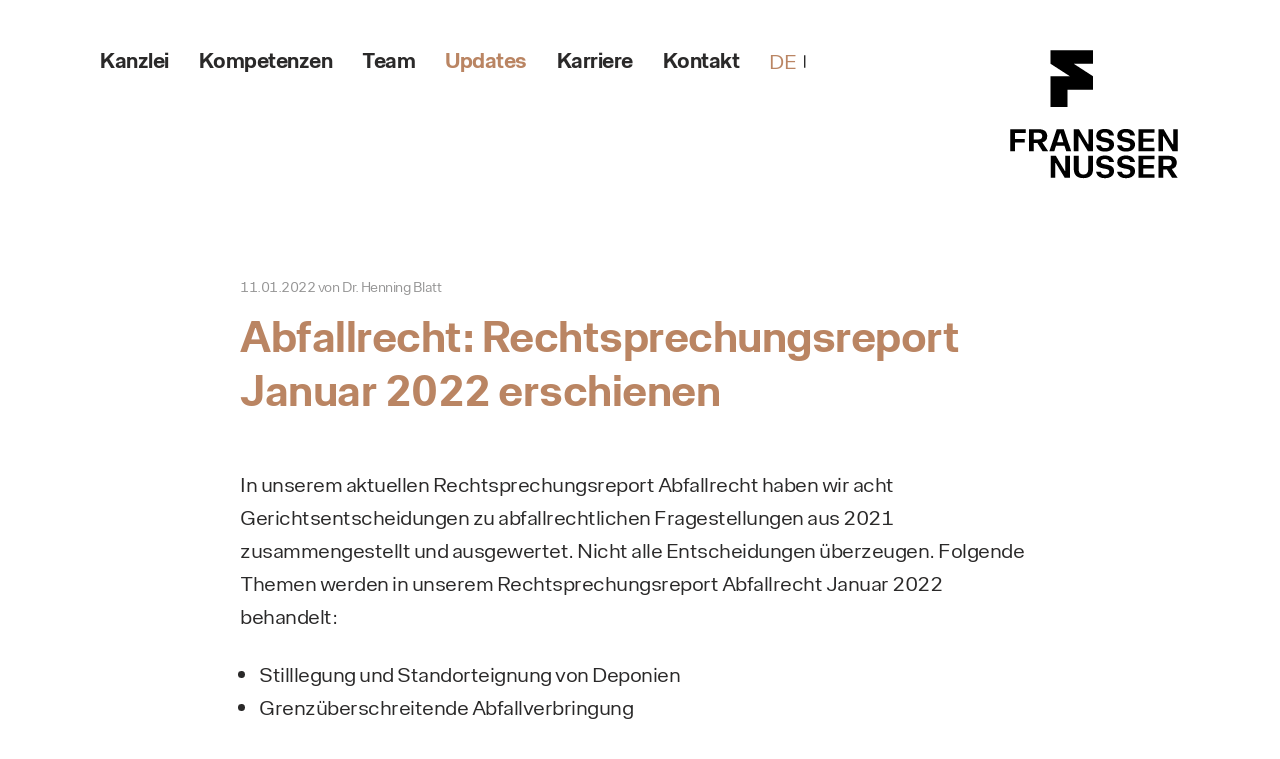

--- FILE ---
content_type: text/html; charset=utf-8
request_url: https://fn.legal/de/abfallrecht-rechtsprechungsreport-januar-2022-erschienen/
body_size: 11135
content:
<!DOCTYPE html>
<html lang="de">
<head>
<meta charset="utf-8">
<title>Abfallrecht: Rechtsprechungsreport Januar 2022 erschienen</title>
<base href="https://fn.legal/">
<meta name="robots" content="index,follow">
<meta name="description" content="In unserem aktuellen Rechtsprechungsreport Abfallrecht haben wir acht Gerichtsentscheidungen zu abfallrechtlichen Fragestellungen aus 2021 zusammengestellt und ausgewertet. Nicht alle Entscheidungen überzeugen. Folgende Themen werden in unserem Rechtsprechungsreport Abfallrecht Januar 2022 behandelt:">
<meta name="generator" content="Contao Open Source CMS">
<meta name="viewport" content="width=device-width, initial-scale=1.0, user-scalable=no">
<link rel="stylesheet" href="assets/css/layout.min.css,responsive.min.css,columns.css,swipe.min.css,mmen...-ded0b34d.css"><script src="assets/js/jquery.min.js,contao-utils-bundle.js,mmenu.js-b4e264a0.js"></script><meta property="og:type" content="article" /><meta property="article:modified_time" content="2022-01-11T15:59:00" /><meta property="article:published_time" content="2022-01-18T18:55:00" /><meta property="og:locale" content="de_DE" /><meta property="og:url" content="https://fn.legal/de/abfallrecht-rechtsprechungsreport-januar-2022-erschienen/" /><link rel="alternate" hreflang="de" href="https://fn.legal/de/abfallrecht-rechtsprechungsreport-januar-2022-erschienen/">
<link rel="alternate" hreflang="x-default" href="https://fn.legal/de/abfallrecht-rechtsprechungsreport-januar-2022-erschienen/">
<link rel="icon" type="image/png" href="files/theme/favicon-2025/favicon-96x96.png" sizes="96x96" />
<link rel="icon" type="image/svg+xml" href="files/theme/favicon-2025/favicon.svg" />
<link rel="shortcut icon" href="files/theme/favicon-2025/favicon.ico" />
<link rel="apple-touch-icon" sizes="180x180" href="files/theme/favicon-2025/apple-touch-icon.png" />
<meta name="apple-mobile-web-app-title" content="MyWebSite" />
<link rel="manifest" href="files/theme/favicon-2025/site.webmanifest" />
</head>
<body id="top" class="de mac chrome blink ch131 level-2 new-layout newsreader" itemscope itemtype="http://schema.org/WebPage">
<div id="wrapper">
<header id="header">
<div class="inside">
<!-- Navigation -->
<div class="left">
<!-- indexer::stop -->
<nav class="mod_customnav block" itemscope itemtype="http://schema.org/SiteNavigationElement">
<a href="de/abfallrecht-rechtsprechungsreport-januar-2022-erschienen/#skipNavigation115" class="invisible">Navigation überspringen</a>
<ul class="level_1">
<li class="kanzlei first"><a href="de/kanzlei/" title="Kanzlei" class="kanzlei first" itemprop="url"><span itemprop="name">Kanzlei</span></a></li>
<li class="competence"><a href="de/kompetenzen/" title="Kompetenzen" class="competence" itemprop="url"><span itemprop="name">Kompetenzen</span></a></li>
<li class="overview team var-content-width"><a href="de/team/" title="Team" class="overview team var-content-width" itemprop="url"><span itemprop="name">Team</span></a></li>
<li class="updates trail"><a href="de/updates/" title="Updates" class="updates trail" itemprop="url"><span itemprop="name">Updates</span></a></li>
<li class="career"><a href="de/karriere/" title="Karriere" class="career" itemprop="url"><span itemprop="name">Karriere</span></a></li>
<li class="contact last"><a href="de/kontakt/" title="Kontakt" class="contact last" itemprop="url"><span itemprop="name">Kontakt</span></a></li>
</ul>
<a id="skipNavigation115" class="invisible">&nbsp;</a>
</nav>
<!-- indexer::continue -->
<!-- indexer::stop -->
<nav class="mod_changelanguage block" itemscope="" itemtype="http://schema.org/SiteNavigationElement">
<ul class="level_1">
<li class="lang-de active first last"><strong class="lang-de active first last" itemprop="name">DE</strong></li>
</ul>
</nav>
<!-- indexer::continue -->
</div>
<!-- Logo -->
<a href="/de" class="logo">FRANSSEN NUSSER</a>
<!-- indexer::stop -->
<nav class="mod_mmenu mm" id="mm">
<ul class="level_1">
<li class="kanzlei first"><a href="de/kanzlei/" title="Kanzlei" class="kanzlei first" itemprop="url"><span itemprop="name">Kanzlei</span></a></li>
<li class="submenu competence"><a href="de/kompetenzen/" title="Kompetenzen" class="submenu competence" aria-haspopup="true" itemprop="url"><span itemprop="name">Kompetenzen</span></a>
<ul class="level_2">
<li class="submenu competence first"><a href="de/kompetenzen/umwelt/" title="Umwelt" class="submenu competence first" aria-haspopup="true" itemprop="url"><span itemprop="name">Umwelt</span></a>
<ul class="level_3">
<li class="competence first"><a href="de/kompetenzen/umwelt/abfallentsorgung-bewirtschaftung/" title="Abfallentsorgung &amp; -bewirtschaftung" class="competence first" itemprop="url"><span itemprop="name">Abfallentsorgung & -bewirtschaftung</span></a></li>
<li class="competence"><a href="de/kompetenzen/umwelt/anlagen-produktion/" title="Anlagen &amp; Produktion" class="competence" itemprop="url"><span itemprop="name">Anlagen & Produktion</span></a></li>
<li class="competence"><a href="de/kompetenzen/umwelt/bergbau-bodenschaetze/" title="Bergbau &amp; Bodenschätze" class="competence" itemprop="url"><span itemprop="name">Bergbau & Bodenschätze</span></a></li>
<li class="competence"><a href="de/kompetenzen/umwelt/immissionen-klimaschutz/" title="Immissionen &amp; Klimaschutz" class="competence" itemprop="url"><span itemprop="name">Immissionen & Klimaschutz</span></a></li>
<li class="competence"><a href="de/kompetenzen/umwelt/umwelt-vergabe/" title="Umwelt &amp; Vergabe" class="competence" itemprop="url"><span itemprop="name">Umwelt & Vergabe</span></a></li>
<li class="competence"><a href="de/kompetenzen/umwelt/wasser-abwasser/" title="Wasser &amp; Abwasser" class="competence" itemprop="url"><span itemprop="name">Wasser & Abwasser</span></a></li>
<li class="competence"><a href="de/kompetenzen/umwelt/bodenschutz-altlastenmanagement/" title="Bodenschutz &amp; Altlastenmanagement" class="competence" itemprop="url"><span itemprop="name">Bodenschutz & Altlastenmanagement</span></a></li>
<li class="competence"><a href="de/kompetenzen/umwelt/atomrecht-und-strahlenschutz/" title="Atomrecht und Strahlenschutz" class="competence" itemprop="url"><span itemprop="name">Atomrecht und Strahlenschutz</span></a></li>
<li class="competence last"><a href="de/kompetenzen/umwelt/gesetzgebung-normung/" title="Umwelt - Gesetzgebung &amp; Normung" class="competence last" itemprop="url"><span itemprop="name">Gesetzgebung & Normung</span></a></li>
</ul>
</li>
<li class="submenu competence"><a href="de/kompetenzen/produkte/" title="Produkte" class="submenu competence" aria-haspopup="true" itemprop="url"><span itemprop="name">Produkte</span></a>
<ul class="level_3">
<li class="competence first"><a href="de/kompetenzen/produkte/produktsicherheitsrecht/" title="Produktsicherheitsrecht" class="competence first" itemprop="url"><span itemprop="name">Produktsicherheitsrecht</span></a></li>
<li class="competence"><a href="de/kompetenzen/produkte/produktumweltrecht/" title="Produktumweltrecht" class="competence" itemprop="url"><span itemprop="name">Produktumweltrecht</span></a></li>
<li class="competence"><a href="de/kompetenzen/produkte/material-compliance-stoffrecht/" title="Material Compliance &amp; Stoffrecht" class="competence" itemprop="url"><span itemprop="name">Material Compliance & Stoffrecht</span></a></li>
<li class="competence"><a href="de/kompetenzen/produkte/bauproduktenrecht-bauordnungsrecht/" title="Bauproduktenrecht &amp; Bauordnungsrecht" class="competence" itemprop="url"><span itemprop="name">Bauproduktenrecht & Bauordnungsrecht</span></a></li>
<li class="competence"><a href="de/kompetenzen/produkte/produkthaftung-lieferkette/" title="Produkthaftung &amp; Lieferkette" class="competence" itemprop="url"><span itemprop="name">Produkthaftung & Lieferkette</span></a></li>
<li class="competence"><a href="de/kompetenzen/produkte/gesetzgebung-normung/" title="Produkte - Gesetzgebung &amp; Normung" class="competence" itemprop="url"><span itemprop="name">Gesetzgebung & Normung</span></a></li>
<li class="competence last"><a href="de/kompetenzen/produkte/digitale-produkte-produkte-mit-digitalen-elementen-und-digitale-dienstleistungen/" title="Digitale Produkte, Produkte mit digitalen Elementen und digitale Dienstleistungen" class="competence last" itemprop="url"><span itemprop="name">Digitale Produkte, Produkte mit digitalen Elementen und digitale Dienstleistungen</span></a></li>
</ul>
</li>
<li class="submenu competence"><a href="de/kompetenzen/kreislaufwirtschaft/" title="Kreislaufwirtschaft" class="submenu competence" aria-haspopup="true" itemprop="url"><span itemprop="name">Kreislaufwirtschaft</span></a>
<ul class="level_3">
<li class="competence first"><a href="de/kompetenzen/kreislaufwirtschaft/abfallende-nebenprodukte/" title="Abfallende &amp; Nebenprodukte" class="competence first" itemprop="url"><span itemprop="name">Abfallende & Nebenprodukte</span></a></li>
<li class="competence"><a href="de/kompetenzen/kreislaufwirtschaft/kreislaufwirtschaftsfreundliche-vergabe/" title="Kreislaufwirtschaftsfreundliche Vergabe" class="competence" itemprop="url"><span itemprop="name">Kreislaufwirtschaftsfreundliche Vergabe</span></a></li>
<li class="competence"><a href="de/kompetenzen/kreislaufwirtschaft/ruecknahme-ressourcenrueckgewinnung/" title="Rücknahme &amp; Ressourcenrückgewinnung" class="competence" itemprop="url"><span itemprop="name">Rücknahme & Ressourcenrückgewinnung</span></a></li>
<li class="competence"><a href="de/kompetenzen/kreislaufwirtschaft/produktverantwortung-und-rezyklate/" title="Produktverantwortung und Rezyklate" class="competence" itemprop="url"><span itemprop="name">Produktverantwortung und Rezyklate</span></a></li>
<li class="competence last"><a href="de/kompetenzen/kreislaufwirtschaft/gesetzgebung-normung/" title="Kreislaufwirtschaft - Gesetzgebung &amp; Normung" class="competence last" itemprop="url"><span itemprop="name">Gesetzgebung & Normung</span></a></li>
</ul>
</li>
<li class="submenu competence last"><a href="de/kompetenzen/compliance-esg/" title="Compliance &amp; ESG" class="submenu competence last" aria-haspopup="true" itemprop="url"><span itemprop="name">Compliance & ESG</span></a>
<ul class="level_3">
<li class="competence first"><a href="de/kompetenzen/compliance-esg/sorgfaltspflichten-in-der-lieferkette/" title="Sorgfaltspflichten in der Lieferkette" class="competence first" itemprop="url"><span itemprop="name">Sorgfaltspflichten in der Lieferkette</span></a></li>
<li class="competence"><a href="de/kompetenzen/compliance-esg/esg-taxonomie-nachhaltigkeitsberichterstattung/" title="ESG, Taxonomie &amp; Nachhaltigkeitsberichterstattung" class="competence" itemprop="url"><span itemprop="name">ESG, Taxonomie & Nachhaltigkeitsberichterstattung</span></a></li>
<li class="competence"><a href="de/kompetenzen/compliance-esg/product-compliance/" title="Product-Compliance" class="competence" itemprop="url"><span itemprop="name">Product-Compliance</span></a></li>
<li class="competence"><a href="de/kompetenzen/compliance-esg/ehs-environment-health-and-safety-organisation/" title="EHS: Environment, Health and Safety Organisation" class="competence" itemprop="url"><span itemprop="name">EHS: Environment, Health and Safety Organisation</span></a></li>
<li class="competence"><a href="de/kompetenzen/compliance-esg/immobilienwirtschaft-betreiberverantwortung/" title="Immobilienwirtschaft &amp; Betreiberverantwortung" class="competence" itemprop="url"><span itemprop="name">Immobilienwirtschaft & Betreiberverantwortung</span></a></li>
<li class="competence"><a href="de/kompetenzen/compliance-esg/gesetzgebung-normung/" title="Compliance &amp; ESG - Gesetzgebung &amp; Normung" class="competence" itemprop="url"><span itemprop="name">Gesetzgebung & Normung</span></a></li>
<li class="competence last"><a href="de/kompetenzen/compliance-esg/akkreditierungsrecht/" title="Akkreditierungsrecht" class="competence last" itemprop="url"><span itemprop="name">Akkreditierungsrecht</span></a></li>
</ul>
</li>
</ul>
</li>
<li class="submenu overview team var-content-width"><a href="de/team/" title="Team" class="submenu overview team var-content-width" aria-haspopup="true" itemprop="url"><span itemprop="name">Team</span></a>
<ul class="level_2">
<li class="submenu team detail first"><a href="de/team/dr-henning-blatt/" title="Dr. Henning Blatt" class="submenu team detail first" aria-haspopup="true" itemprop="url"><span itemprop="name">Dr. Henning Blatt</span></a>
<ul class="level_3">
<li class="team first"><a href="de/team/dr-henning-blatt/vortraege/" title="Vorträge Dr. Henning Blatt" class="team first" rel="nofollow" itemprop="url"><span itemprop="name">Vorträge Dr. Henning Blatt</span></a></li>
<li class="team last"><a href="de/team/dr-henning-blatt/veroeffentlichungen-dr-henning-blatt/" title="Veröffentlichungen Dr. Henning Blatt" class="team last" itemprop="url"><span itemprop="name">Veröffentlichungen Dr. Henning Blatt</span></a></li>
</ul>
</li>
<li class="submenu inverted team detail"><a href="de/team/mirjam-buesch/" title="Mirjam Büsch" class="submenu inverted team detail" aria-haspopup="true" itemprop="url"><span itemprop="name">Mirjam Büsch</span></a>
<ul class="level_3">
<li class="team first"><a href="de/team/mirjam-buesch/vortraege-von-mirjam-buesch/" title="Vorträge von Mirjam Büsch" class="team first" rel="nofollow" itemprop="url"><span itemprop="name">Vorträge von Mirjam Büsch</span></a></li>
<li class="team last"><a href="de/team/mirjam-buesch/veroeffentlichungen-mirjam-buesch/" title="Veröffentlichungen Mirjam Büsch" class="team last" itemprop="url"><span itemprop="name">Veröffentlichungen Mirjam Büsch</span></a></li>
</ul>
</li>
<li class="submenu inverted team detail"><a href="de/team/dr-marthe-louise-fehse/" title="Dr. Marthe-Louise Fehse" class="submenu inverted team detail" aria-haspopup="true" itemprop="url"><span itemprop="name">Dr. Marthe-Louise Fehse</span></a>
<ul class="level_3">
<li class="team first"><a href="de/team/dr-marthe-louise-fehse/vortraege/" title="Vorträge Dr. Marthe-Louise Fehse" class="team first" rel="nofollow" itemprop="url"><span itemprop="name">Vorträge Dr. Marthe-Louise Fehse</span></a></li>
<li class="team last"><a href="de/team/dr-marthe-louise-fehse/veroeffentlichungen/" title="Veröffentlichungen Dr. Marthe-Louise Fehse" class="team last" itemprop="url"><span itemprop="name">Veröffentlichungen Dr. Marthe-Louise Fehse</span></a></li>
</ul>
</li>
<li class="submenu inverted team detail"><a href="de/team/gregor-franssen/" title="Gregor Franßen, EMLE" class="submenu inverted team detail" aria-haspopup="true" itemprop="url"><span itemprop="name">Gregor Franßen, EMLE</span></a>
<ul class="level_3">
<li class="team first"><a href="de/team/gregor-franssen/vortraege/" title="Vorträge Gregor Franßen" class="team first" rel="nofollow" itemprop="url"><span itemprop="name">Vorträge Gregor Franßen</span></a></li>
<li class="team last"><a href="de/team/gregor-franssen/veroeffentlichungen/" title="Veröffentlichungen Gregor Franßen" class="team last" itemprop="url"><span itemprop="name">Veröffentlichungen Gregor Franßen</span></a></li>
</ul>
</li>
<li class="submenu inverted team detail"><a href="de/team/michael-halstenberg/" title="Michael Halstenberg" class="submenu inverted team detail" aria-haspopup="true" itemprop="url"><span itemprop="name">Michael Halstenberg</span></a>
<ul class="level_3">
<li class="team first"><a href="de/team/michael-halstenberg/vortraege/" title="Vorträge Michael Halstenberg" class="team first" rel="nofollow" itemprop="url"><span itemprop="name">Vorträge Michael Halstenberg</span></a></li>
<li class="team last"><a href="de/team/michael-halstenberg/veroeffentlichungen/" title="Veröffentlichungen Michael Halstenberg" class="team last" itemprop="url"><span itemprop="name">Veröffentlichungen Michael Halstenberg</span></a></li>
</ul>
</li>
<li class="submenu inverted team detail"><a href="de/team/dr-felix-hollaender/" title="Dr. Felix Holländer" class="submenu inverted team detail" aria-haspopup="true" itemprop="url"><span itemprop="name">Dr. Felix Holländer</span></a>
<ul class="level_3">
<li class="team first"><a href="de/team/dr-felix-hollaender/vortraege/" title="Vorträge von Dr. Felix Holländer" class="team first" rel="nofollow" itemprop="url"><span itemprop="name">Vorträge von Dr. Felix Holländer</span></a></li>
<li class="team last"><a href="de/team/felix-hollaender/veroeffentlichungen/" title="Veröffentlichungen Dr. Felix Holländer" class="team last" itemprop="url"><span itemprop="name">Veröffentlichungen Dr. Felix Holländer</span></a></li>
</ul>
</li>
<li class="submenu inverted team detail"><a href="de/team/vanessa-homann/" title="Vanessa Homann, LL.M." class="submenu inverted team detail" aria-haspopup="true" itemprop="url"><span itemprop="name">Vanessa Homann, LL.M.</span></a>
<ul class="level_3">
<li class="team first"><a href="de/team/vanessa-homann/vortraege/" title="Vorträge von Vanessa Homann" class="team first" rel="nofollow" itemprop="url"><span itemprop="name">Vorträge von Vanessa Homann</span></a></li>
<li class="team last"><a href="de/team/vanessa-homann/veroeffentlichungen/" title="Veröffentlichungen Vanessa Homann, LL.M." class="team last" itemprop="url"><span itemprop="name">Veröffentlichungen Vanessa Homann, LL.M.</span></a></li>
</ul>
</li>
<li class="submenu inverted team detail"><a href="de/team/monika-menz/" title="Monika Menz" class="submenu inverted team detail" aria-haspopup="true" itemprop="url"><span itemprop="name">Monika Menz</span></a>
<ul class="level_3">
<li class="team first"><a href="de/team/monika-menz/vortraege-von-monika-menz/" title="Vorträge von Monika Menz" class="team first" rel="nofollow" itemprop="url"><span itemprop="name">Vorträge von Monika Menz</span></a></li>
<li class="team last"><a href="de/team/monika-menz/veroeffentlichungen/" title="Veröffentlichungen Monika Menz" class="team last" itemprop="url"><span itemprop="name">Veröffentlichungen Monika Menz</span></a></li>
</ul>
</li>
<li class="submenu inverted team detail"><a href="de/team/dr-jens-nusser/" title="Dr. Jens Nusser, LL.M." class="submenu inverted team detail" aria-haspopup="true" itemprop="url"><span itemprop="name">Dr. Jens Nusser, LL.M.</span></a>
<ul class="level_3">
<li class="team first"><a href="de/team/dr-jens-nusser/vortraege/" title="Vorträge von Dr. Jens Nusser" class="team first" rel="nofollow" itemprop="url"><span itemprop="name">Vorträge von Dr. Jens Nusser</span></a></li>
<li class="team last"><a href="de/team/dr-jens-nusser/veroeffentlichungen/" title="Veröffentlichungen Dr. Jens Nusser" class="team last" itemprop="url"><span itemprop="name">Veröffentlichungen Dr. Jens Nusser</span></a></li>
</ul>
</li>
<li class="submenu inverted team detail"><a href="de/team/suhayl-ungerer/" title="Suhayl Ungerer" class="submenu inverted team detail" aria-haspopup="true" itemprop="url"><span itemprop="name">Suhayl Ungerer</span></a>
<ul class="level_3">
<li class="team first"><a href="de/team/suhayl-ungerer/vortraege/" title="Vorträge von Suhayl Ungerer" class="team first" rel="nofollow" itemprop="url"><span itemprop="name">Vorträge von Suhayl Ungerer</span></a></li>
<li class="team last"><a href="de/team/suhayl-ungerer/veroeffentlichungen/" title="Veröffentlichungen Suhayl Ungerer" class="team last" itemprop="url"><span itemprop="name">Veröffentlichungen Suhayl Ungerer</span></a></li>
</ul>
</li>
<li class="submenu inverted team detail"><a href="de/team/marvin-kniebaum/" title="Marvin Kniebaum, LL.M." class="submenu inverted team detail" aria-haspopup="true" itemprop="url"><span itemprop="name">Marvin Kniebaum, LL.M.</span></a>
<ul class="level_3">
<li class="team first last"><a href="de/team/marvin-kniebaum/vortraege/" title="Vorträge von Marvin Kniebaum" class="team first last" rel="nofollow" itemprop="url"><span itemprop="name">Vorträge von Marvin Kniebaum</span></a></li>
</ul>
</li>
<li class="submenu inverted team detail last"><a href="de/team/david-klusmeyer/" title="David Klusmeyer, LL.M." class="submenu inverted team detail last" aria-haspopup="true" itemprop="url"><span itemprop="name">David Klusmeyer, LL.M.</span></a>
<ul class="level_3">
<li class="team first last"><a href="de/team/david-klusmeyer/veroeffentlichungen/" title="Veröffentlichungen David Klusmeyer, LL.M." class="team first last" itemprop="url"><span itemprop="name">Veröffentlichungen David Klusmeyer, LL.M.</span></a></li>
</ul>
</li>
</ul>
</li>
<li class="submenu trail updates"><a href="de/updates/" title="Updates" class="submenu trail updates" aria-haspopup="true" itemprop="url"><span itemprop="name">Updates</span></a>
<ul class="level_2">
<li class="trail sibling first"><a href="de/updates/blog/" title="Blog" class="trail sibling first" itemprop="url"><span itemprop="name">Blog</span></a></li>
<li class="sibling"><a href="de/updates/mandanteninformationen/" title="Mandanteninformationen" class="sibling" itemprop="url"><span itemprop="name">Mandanteninformationen</span></a></li>
<li class="sibling"><a href="de/updates/rechtsprechungsreporte/" title="Rechtsprechungsreporte" class="sibling" itemprop="url"><span itemprop="name">Rechtsprechungsreporte</span></a></li>
<li class="submenu talks sibling last"><a href="de/aktuelles/vortraege/" title="Vorträge" class="submenu talks sibling last" rel="nofollow" aria-haspopup="true" itemprop="url"><span itemprop="name">Vorträge</span></a>
<ul class="level_3">
<li class="talks first last"><a href="de/aktuelles/vortraege/archiv/" title="Archiv" class="talks first last" rel="nofollow" itemprop="url"><span itemprop="name">Archiv</span></a></li>
</ul>
</li>
</ul>
</li>
<li class="career"><a href="de/karriere/" title="Karriere" class="career" itemprop="url"><span itemprop="name">Karriere</span></a></li>
<li class="contact last"><a href="de/kontakt/" title="Kontakt" class="contact last" itemprop="url"><span itemprop="name">Kontakt</span></a></li>
</ul>
</nav>
<!-- indexer::continue -->
<a href="#mm" class="mm"></a>            </div>
</header>
<div id="container">
<main id="main">
<div class="inside">
<div class="mod_article first last block" id="article-29">
<div class="mod_newsreader block">
<div class="layout_full block news_category_54 category_54 news_category_57 category_57" itemscope itemtype="http://schema.org/Article">
<div class="meta">
<!-- <ul class="categories">
<li><a href="de/updates/blog/" title="">Blog [DE]</a></li>
<li><a href="" title="">Henning Blatt</a></li>
</ul> -->
<p class="info"><time datetime="2022-01-11T15:59:00+01:00" itemprop="datePublished">11.01.2022</time> von <span itemprop="author">Dr. Henning Blatt</span> </p>
</div>
<div class="content">
<h1 itemprop="name">Abfallrecht: Rechtsprechungsreport Januar 2022 erschienen</h1>
<div class="ce_text">
<div class="ce_text block">
<p>In unserem aktuellen Rechtsprechungsreport Abfallrecht haben wir acht Gerichtsentscheidungen zu abfallrechtlichen Fragestellungen aus 2021 zusammengestellt und ausgewertet. Nicht alle Entscheidungen überzeugen. Folgende Themen werden in unserem Rechtsprechungsreport Abfallrecht Januar 2022 behandelt:</p>
<ul>
<li>Stilllegung und Standorteignung von Deponien</li>
<li>Grenzüberschreitende Abfallverbringung</li>
<li>Prüfung der Abfalleigenschaft</li>
<li>Ersatzbaustoffverordnung</li>
<li>Gütesicherung mineralischer Ersatzbaustoffe</li>
<li>Abfallende von RC-Baustoffen</li>
<li>Abgrenzung von Verwertung und Beseitigung</li>
<li>Strafbarkeit wegen unerlaubten Umgangs mit Abfällen</li>
<li>Asbest: Entsorgung von asbesthaltigem Bauschutt</li>
<li>Persönliche Verantwortlichkeit für Abfallentsorgung</li>
<li>Anwendbarkeit von Abfallrecht auf Klärschlammtransporte</li>
</ul>
<p>Sie können unseren Rechtsprechungsreport Abfallrecht Januar 2022 <a href="de/abfallrecht-januar-2022/">hier lesen</a> oder auch <a href="de/abfallrecht-januar-2022/?file=files/upload/news/rechtssprechungsreporte/Rechtsprechungsreport%20Abfallrecht%20Januar%202022.pdf">als PDF-Datei herunterladen</a>.</p>
<div class="ce-text-inside">
</div>
</div>
</div>
<a href="de/team/dr-henning-blatt/" class="author">
<div class="author-image">
<img src="files/upload/team/dr-henning-blatt-avatar.jpg" width="943" height="970" alt="" itemprop="image">
</div>
<div class="author-credits">
<div class="author-name">Dr. Henning Blatt</div>
<div class="author-description">Rechtsanwalt | Partner</div>
</div>
</a>
<!-- indexer::stop -->
<div class="share">
<a href="https://www.linkedin.com/sharing/share-offsite/?url=fn.legal/de/abfallrecht-rechtsprechungsreport-januar-2022-erschienen/" rel="nofollow" title="Auf LinkedIn teilen" onclick="window.open(this.href,'','width=640,height=380,modal=yes,left=100,top=50,location=no,menubar=no,resizable=yes,scrollbars=yes,status=no,toolbar=no');return false">Auf LinkedIn Teilen</a>
<a href="https://www.xing.com/spi/shares/new?url=https://fn.legal/de/abfallrecht-rechtsprechungsreport-januar-2022-erschienen/" rel="nofollow" title="Auf XING teilen" onclick="window.open(this.href,'','width=640,height=380,modal=yes,left=100,top=50,location=no,menubar=no,resizable=yes,scrollbars=yes,status=no,toolbar=no');return false">Auf XING Teilen</a>
<a href="whatsapp://send?text=https://fn.legal/de/abfallrecht-rechtsprechungsreport-januar-2022-erschienen/&t=" title="Per WhatsApp teilen">Per WhatsApp Teilen</a>
<a href="mailto:?subject=fn.legal: Abfallrecht: Rechtsprechungsreport Januar 2022 erschienen&body=Abfallrecht: Rechtsprechungsreport Januar 2022 erschienen %0D%0A https://fn.legal/de/abfallrecht-rechtsprechungsreport-januar-2022-erschienen/">per Mail weiterleiten</a>
</div>
<!-- indexer::continue -->
</div>
</div>
<!-- indexer::stop -->
<p class="back"><a href="javascript:history.go(-1)" title="Zurück">Zurück</a></p>
<!-- indexer::continue -->
</div>
</div>
</div>
</main>
</div>
<footer id="footer">
<div class="inside">
<!-- Get to know us -->
<div class="contact-us">
<div class="left">
<p class="sub-headline">Franßen & Nusser</p>
<p class="headline">Lernen Sie uns kennen.</p>
<p>Wir haben FRANSSEN NUSSER 2021 aus der Überzeugung heraus gegründet, dass wir gemeinsam besonders stark sind. Zwei bereits seit Jahren eingespielte Teams bringen deshalb ihre Expertise im Produkt- und Umweltrecht zusammen.</p>
</div>
<div class="right">
<div>
<p><strong>FRANSSEN NUSSER<br>Berlin Office</strong><br><br>
Fasanenstraße 73<br>
10719 Berlin<br>
+49 30 166 38 12 - 20<br>
berlin@fn.legal
</p>
</div>
<div>
<p><strong>FRANSSEN NUSSER<br>Düsseldorf Office</strong><br><br>
Hans-Böckler-Straße 1<br>
40476 Düsseldorf<br>
+49 211 540 13 777 - 0<br>
duesseldorf@fn.legal
</p>
</div>
</div>
</div>
<div class="add-navi">
<!-- indexer::stop -->
<nav class="mod_customnav left block" itemscope itemtype="http://schema.org/SiteNavigationElement">
<a href="de/abfallrecht-rechtsprechungsreport-januar-2022-erschienen/#skipNavigation118" class="invisible">Navigation überspringen</a>
<ul class="level_1">
<li class="kanzlei first"><a href="de/kanzlei/" title="Kanzlei" class="kanzlei first" itemprop="url"><span itemprop="name">Kanzlei</span></a></li>
<li class="competence"><a href="de/kompetenzen/" title="Kompetenzen" class="competence" itemprop="url"><span itemprop="name">Kompetenzen</span></a></li>
<li class="overview team var-content-width"><a href="de/team/" title="Team" class="overview team var-content-width" itemprop="url"><span itemprop="name">Team</span></a></li>
<li class="updates trail last"><a href="de/updates/" title="Updates" class="updates trail last" itemprop="url"><span itemprop="name">Updates</span></a></li>
</ul>
<a id="skipNavigation118" class="invisible">&nbsp;</a>
</nav>
<!-- indexer::continue -->
<!-- indexer::stop -->
<nav class="mod_customnav right block" itemscope itemtype="http://schema.org/SiteNavigationElement">
<a href="de/abfallrecht-rechtsprechungsreport-januar-2022-erschienen/#skipNavigation119" class="invisible">Navigation überspringen</a>
<ul class="level_1">
<li class="career first"><a href="de/karriere/" title="Karriere" class="career first" itemprop="url"><span itemprop="name">Karriere</span></a></li>
<li class="contact"><a href="de/kontakt/" title="Kontakt" class="contact" itemprop="url"><span itemprop="name">Kontakt</span></a></li>
<li class="privacy"><a href="de/datenschutz/" title="Datenschutz" class="privacy" itemprop="url"><span itemprop="name">Datenschutz</span></a></li>
<li class="imprint"><a href="de/impressum/" title="Impressum" class="imprint" itemprop="url"><span itemprop="name">Impressum</span></a></li>
<li class="last"><a href="de/sitemap/" title="Sitemap" class="last" itemprop="url"><span itemprop="name">Sitemap</span></a></li>
</ul>
<a id="skipNavigation119" class="invisible">&nbsp;</a>
</nav>
<!-- indexer::continue -->
</div>
<!-- indexer::stop -->
<nav class="mod_changelanguage block" itemscope="" itemtype="http://schema.org/SiteNavigationElement">
<ul class="level_1">
<li class="lang-de active first last"><strong class="lang-de active first last" itemprop="name">DE</strong></li>
</ul>
</nav>
<!-- indexer::continue -->
</div>
</footer>
</div>
<script>document.addEventListener("DOMContentLoaded",function(){if(window.location.pathname.startsWith("/en/")){const authorLink=document.querySelector("a.author");if(authorLink){let href=authorLink.getAttribute("href");if(href.startsWith("de/")){authorLink.setAttribute("href",href.replace(/^de\//,"en/"))}
const desc=authorLink.querySelector(".author-description");if(desc){let text=desc.textContent;text=text.replace(/\bRechtsanwalt\b/,"Lawyer");text=text.replace(/\bRechtsanwältin\b/,"Lawyer");text=text.replace(/\bPartnerin\b/,"Partner");desc.textContent=text}}}})</script>
<script>var inOffset=100;$(function(){$('a[href*="#"]:not([href="#"]):not([href*="#mm"])').click(function(){if(location.pathname.replace(/^\//,'')==this.pathname.replace(/^\//,'')&&location.hostname==this.hostname){var target=$(this.hash);target=target.length?target:$('[name='+this.hash.slice(1)+']');if(target.length){$('html, body').animate({scrollTop:target.offset().top-inOffset},1000);return!1}}})});$(document).ready(function(){if(typeof $(window.location.hash).context!="undefined"){$('html,body').animate({scrollTop:$(window.location.hash).offset().top-inOffset},800,'swing')}})</script>
<script>$('a').each(function(){var a=new RegExp('/'+window.location.host+'/');if(!a.test(this.href)){$(this).click(function(event){event.preventDefault();event.stopPropagation();window.open(this.href,'_blank')})}})</script>
<script>!function(e,t){"object"==typeof exports&&"undefined"!=typeof module?module.exports=t():"function"==typeof define&&define.amd?define(t):e.AOS=t()}(this,function(){"use strict";var e="undefined"!=typeof window?window:"undefined"!=typeof global?global:"undefined"!=typeof self?self:{},t="Expected a function",n=NaN,o="[object Symbol]",i=/^\s+|\s+$/g,a=/^[-+]0x[0-9a-f]+$/i,r=/^0b[01]+$/i,c=/^0o[0-7]+$/i,s=parseInt,u="object"==typeof e&&e&&e.Object===Object&&e,d="object"==typeof self&&self&&self.Object===Object&&self,l=u||d||Function("return this")(),f=Object.prototype.toString,m=Math.max,p=Math.min,b=function(){return l.Date.now()};function v(e,n,o){var i,a,r,c,s,u,d=0,l=!1,f=!1,v=!0;if("function"!=typeof e)throw new TypeError(t);function y(t){var n=i,o=a;return i=a=void 0,d=t,c=e.apply(o,n)}function h(e){var t=e-u;return void 0===u||t>=n||t<0||f&&e-d>=r}function k(){var e=b();if(h(e))return x(e);s=setTimeout(k,function(e){var t=n-(e-u);return f?p(t,r-(e-d)):t}(e))}function x(e){return s=void 0,v&&i?y(e):(i=a=void 0,c)}function O(){var e=b(),t=h(e);if(i=arguments,a=this,u=e,t){if(void 0===s)return function(e){return d=e,s=setTimeout(k,n),l?y(e):c}(u);if(f)return s=setTimeout(k,n),y(u)}return void 0===s&&(s=setTimeout(k,n)),c}return n=w(n)||0,g(o)&&(l=!!o.leading,r=(f="maxWait"in o)?m(w(o.maxWait)||0,n):r,v="trailing"in o?!!o.trailing:v),O.cancel=function(){void 0!==s&&clearTimeout(s),d=0,i=u=a=s=void 0},O.flush=function(){return void 0===s?c:x(b())},O}function g(e){var t=typeof e;return!!e&&("object"==t||"function"==t)}function w(e){if("number"==typeof e)return e;if(function(e){return"symbol"==typeof e||function(e){return!!e&&"object"==typeof e}(e)&&f.call(e)==o}(e))return n;if(g(e)){var t="function"==typeof e.valueOf?e.valueOf():e;e=g(t)?t+"":t}if("string"!=typeof e)return 0===e?e:+e;e=e.replace(i,"");var u=r.test(e);return u||c.test(e)?s(e.slice(2),u?2:8):a.test(e)?n:+e}var y=function(e,n,o){var i=!0,a=!0;if("function"!=typeof e)throw new TypeError(t);return g(o)&&(i="leading"in o?!!o.leading:i,a="trailing"in o?!!o.trailing:a),v(e,n,{leading:i,maxWait:n,trailing:a})},h="Expected a function",k=NaN,x="[object Symbol]",O=/^\s+|\s+$/g,j=/^[-+]0x[0-9a-f]+$/i,E=/^0b[01]+$/i,N=/^0o[0-7]+$/i,z=parseInt,C="object"==typeof e&&e&&e.Object===Object&&e,A="object"==typeof self&&self&&self.Object===Object&&self,q=C||A||Function("return this")(),L=Object.prototype.toString,T=Math.max,M=Math.min,S=function(){return q.Date.now()};function D(e){var t=typeof e;return!!e&&("object"==t||"function"==t)}function H(e){if("number"==typeof e)return e;if(function(e){return"symbol"==typeof e||function(e){return!!e&&"object"==typeof e}(e)&&L.call(e)==x}(e))return k;if(D(e)){var t="function"==typeof e.valueOf?e.valueOf():e;e=D(t)?t+"":t}if("string"!=typeof e)return 0===e?e:+e;e=e.replace(O,"");var n=E.test(e);return n||N.test(e)?z(e.slice(2),n?2:8):j.test(e)?k:+e}var $=function(e,t,n){var o,i,a,r,c,s,u=0,d=!1,l=!1,f=!0;if("function"!=typeof e)throw new TypeError(h);function m(t){var n=o,a=i;return o=i=void 0,u=t,r=e.apply(a,n)}function p(e){var n=e-s;return void 0===s||n>=t||n<0||l&&e-u>=a}function b(){var e=S();if(p(e))return v(e);c=setTimeout(b,function(e){var n=t-(e-s);return l?M(n,a-(e-u)):n}(e))}function v(e){return c=void 0,f&&o?m(e):(o=i=void 0,r)}function g(){var e=S(),n=p(e);if(o=arguments,i=this,s=e,n){if(void 0===c)return function(e){return u=e,c=setTimeout(b,t),d?m(e):r}(s);if(l)return c=setTimeout(b,t),m(s)}return void 0===c&&(c=setTimeout(b,t)),r}return t=H(t)||0,D(n)&&(d=!!n.leading,a=(l="maxWait"in n)?T(H(n.maxWait)||0,t):a,f="trailing"in n?!!n.trailing:f),g.cancel=function(){void 0!==c&&clearTimeout(c),u=0,o=s=i=c=void 0},g.flush=function(){return void 0===c?r:v(S())},g},W=function(){};function P(e){e&&e.forEach(function(e){var t=Array.prototype.slice.call(e.addedNodes),n=Array.prototype.slice.call(e.removedNodes);if(function e(t){var n=void 0,o=void 0;for(n=0;n<t.length;n+=1){if((o=t[n]).dataset&&o.dataset.aos)return!0;if(o.children&&e(o.children))return!0}return!1}(t.concat(n)))return W()})}function Y(){return window.MutationObserver||window.WebKitMutationObserver||window.MozMutationObserver}var _={isSupported:function(){return!!Y()},ready:function(e,t){var n=window.document,o=new(Y())(P);W=t,o.observe(n.documentElement,{childList:!0,subtree:!0,removedNodes:!0})}},B=function(e,t){if(!(e instanceof t))throw new TypeError("Cannot call a class as a function")},F=function(){function e(e,t){for(var n=0;n<t.length;n++){var o=t[n];o.enumerable=o.enumerable||!1,o.configurable=!0,"value"in o&&(o.writable=!0),Object.defineProperty(e,o.key,o)}}return function(t,n,o){return n&&e(t.prototype,n),o&&e(t,o),t}}(),I=Object.assign||function(e){for(var t=1;t<arguments.length;t++){var n=arguments[t];for(var o in n)Object.prototype.hasOwnProperty.call(n,o)&&(e[o]=n[o])}return e},K=/(android|bb\d+|meego).+mobile|avantgo|bada\/|blackberry|blazer|compal|elaine|fennec|hiptop|iemobile|ip(hone|od)|iris|kindle|lge |maemo|midp|mmp|mobile.+firefox|netfront|opera m(ob|in)i|palm( os)?|phone|p(ixi|re)\/|plucker|pocket|psp|series(4|6)0|symbian|treo|up\.(browser|link)|vodafone|wap|windows ce|xda|xiino/i,G=/1207|6310|6590|3gso|4thp|50[1-6]i|770s|802s|a wa|abac|ac(er|oo|s\-)|ai(ko|rn)|al(av|ca|co)|amoi|an(ex|ny|yw)|aptu|ar(ch|go)|as(te|us)|attw|au(di|\-m|r |s )|avan|be(ck|ll|nq)|bi(lb|rd)|bl(ac|az)|br(e|v)w|bumb|bw\-(n|u)|c55\/|capi|ccwa|cdm\-|cell|chtm|cldc|cmd\-|co(mp|nd)|craw|da(it|ll|ng)|dbte|dc\-s|devi|dica|dmob|do(c|p)o|ds(12|\-d)|el(49|ai)|em(l2|ul)|er(ic|k0)|esl8|ez([4-7]0|os|wa|ze)|fetc|fly(\-|_)|g1 u|g560|gene|gf\-5|g\-mo|go(\.w|od)|gr(ad|un)|haie|hcit|hd\-(m|p|t)|hei\-|hi(pt|ta)|hp( i|ip)|hs\-c|ht(c(\-| |_|a|g|p|s|t)|tp)|hu(aw|tc)|i\-(20|go|ma)|i230|iac( |\-|\/)|ibro|idea|ig01|ikom|im1k|inno|ipaq|iris|ja(t|v)a|jbro|jemu|jigs|kddi|keji|kgt( |\/)|klon|kpt |kwc\-|kyo(c|k)|le(no|xi)|lg( g|\/(k|l|u)|50|54|\-[a-w])|libw|lynx|m1\-w|m3ga|m50\/|ma(te|ui|xo)|mc(01|21|ca)|m\-cr|me(rc|ri)|mi(o8|oa|ts)|mmef|mo(01|02|bi|de|do|t(\-| |o|v)|zz)|mt(50|p1|v )|mwbp|mywa|n10[0-2]|n20[2-3]|n30(0|2)|n50(0|2|5)|n7(0(0|1)|10)|ne((c|m)\-|on|tf|wf|wg|wt)|nok(6|i)|nzph|o2im|op(ti|wv)|oran|owg1|p800|pan(a|d|t)|pdxg|pg(13|\-([1-8]|c))|phil|pire|pl(ay|uc)|pn\-2|po(ck|rt|se)|prox|psio|pt\-g|qa\-a|qc(07|12|21|32|60|\-[2-7]|i\-)|qtek|r380|r600|raks|rim9|ro(ve|zo)|s55\/|sa(ge|ma|mm|ms|ny|va)|sc(01|h\-|oo|p\-)|sdk\/|se(c(\-|0|1)|47|mc|nd|ri)|sgh\-|shar|sie(\-|m)|sk\-0|sl(45|id)|sm(al|ar|b3|it|t5)|so(ft|ny)|sp(01|h\-|v\-|v )|sy(01|mb)|t2(18|50)|t6(00|10|18)|ta(gt|lk)|tcl\-|tdg\-|tel(i|m)|tim\-|t\-mo|to(pl|sh)|ts(70|m\-|m3|m5)|tx\-9|up(\.b|g1|si)|utst|v400|v750|veri|vi(rg|te)|vk(40|5[0-3]|\-v)|vm40|voda|vulc|vx(52|53|60|61|70|80|81|83|85|98)|w3c(\-| )|webc|whit|wi(g |nc|nw)|wmlb|wonu|x700|yas\-|your|zeto|zte\-/i,J=/(android|bb\d+|meego).+mobile|avantgo|bada\/|blackberry|blazer|compal|elaine|fennec|hiptop|iemobile|ip(hone|od)|iris|kindle|lge |maemo|midp|mmp|mobile.+firefox|netfront|opera m(ob|in)i|palm( os)?|phone|p(ixi|re)\/|plucker|pocket|psp|series(4|6)0|symbian|treo|up\.(browser|link)|vodafone|wap|windows ce|xda|xiino|android|ipad|playbook|silk/i,Q=/1207|6310|6590|3gso|4thp|50[1-6]i|770s|802s|a wa|abac|ac(er|oo|s\-)|ai(ko|rn)|al(av|ca|co)|amoi|an(ex|ny|yw)|aptu|ar(ch|go)|as(te|us)|attw|au(di|\-m|r |s )|avan|be(ck|ll|nq)|bi(lb|rd)|bl(ac|az)|br(e|v)w|bumb|bw\-(n|u)|c55\/|capi|ccwa|cdm\-|cell|chtm|cldc|cmd\-|co(mp|nd)|craw|da(it|ll|ng)|dbte|dc\-s|devi|dica|dmob|do(c|p)o|ds(12|\-d)|el(49|ai)|em(l2|ul)|er(ic|k0)|esl8|ez([4-7]0|os|wa|ze)|fetc|fly(\-|_)|g1 u|g560|gene|gf\-5|g\-mo|go(\.w|od)|gr(ad|un)|haie|hcit|hd\-(m|p|t)|hei\-|hi(pt|ta)|hp( i|ip)|hs\-c|ht(c(\-| |_|a|g|p|s|t)|tp)|hu(aw|tc)|i\-(20|go|ma)|i230|iac( |\-|\/)|ibro|idea|ig01|ikom|im1k|inno|ipaq|iris|ja(t|v)a|jbro|jemu|jigs|kddi|keji|kgt( |\/)|klon|kpt |kwc\-|kyo(c|k)|le(no|xi)|lg( g|\/(k|l|u)|50|54|\-[a-w])|libw|lynx|m1\-w|m3ga|m50\/|ma(te|ui|xo)|mc(01|21|ca)|m\-cr|me(rc|ri)|mi(o8|oa|ts)|mmef|mo(01|02|bi|de|do|t(\-| |o|v)|zz)|mt(50|p1|v )|mwbp|mywa|n10[0-2]|n20[2-3]|n30(0|2)|n50(0|2|5)|n7(0(0|1)|10)|ne((c|m)\-|on|tf|wf|wg|wt)|nok(6|i)|nzph|o2im|op(ti|wv)|oran|owg1|p800|pan(a|d|t)|pdxg|pg(13|\-([1-8]|c))|phil|pire|pl(ay|uc)|pn\-2|po(ck|rt|se)|prox|psio|pt\-g|qa\-a|qc(07|12|21|32|60|\-[2-7]|i\-)|qtek|r380|r600|raks|rim9|ro(ve|zo)|s55\/|sa(ge|ma|mm|ms|ny|va)|sc(01|h\-|oo|p\-)|sdk\/|se(c(\-|0|1)|47|mc|nd|ri)|sgh\-|shar|sie(\-|m)|sk\-0|sl(45|id)|sm(al|ar|b3|it|t5)|so(ft|ny)|sp(01|h\-|v\-|v )|sy(01|mb)|t2(18|50)|t6(00|10|18)|ta(gt|lk)|tcl\-|tdg\-|tel(i|m)|tim\-|t\-mo|to(pl|sh)|ts(70|m\-|m3|m5)|tx\-9|up(\.b|g1|si)|utst|v400|v750|veri|vi(rg|te)|vk(40|5[0-3]|\-v)|vm40|voda|vulc|vx(52|53|60|61|70|80|81|83|85|98)|w3c(\-| )|webc|whit|wi(g |nc|nw)|wmlb|wonu|x700|yas\-|your|zeto|zte\-/i;function R(){return navigator.userAgent||navigator.vendor||window.opera||""}var U=new(function(){function e(){B(this,e)}return F(e,[{key:"phone",value:function(){var e=R();return!(!K.test(e)&&!G.test(e.substr(0,4)))}},{key:"mobile",value:function(){var e=R();return!(!J.test(e)&&!Q.test(e.substr(0,4)))}},{key:"tablet",value:function(){return this.mobile()&&!this.phone()}},{key:"ie11",value:function(){return"-ms-scroll-limit"in document.documentElement.style&&"-ms-ime-align"in document.documentElement.style}}]),e}()),V=function(e,t){var n=void 0;return U.ie11()?(n=document.createEvent("CustomEvent")).initCustomEvent(e,!0,!0,{detail:t}):n=new CustomEvent(e,{detail:t}),document.dispatchEvent(n)},X=function(e){return e.forEach(function(e,t){return function(e,t){var n=e.options,o=e.position,i=e.node,a=(e.data,function(){e.animated&&(function(e,t){t&&t.forEach(function(t){return e.classList.remove(t)})}(i,n.animatedClassNames),V("aos:out",i),e.options.id&&V("aos:in:"+e.options.id,i),e.animated=!1)});n.mirror&&t>=o.out&&!n.once?a():t>=o.in?e.animated||(function(e,t){t&&t.forEach(function(t){return e.classList.add(t)})}(i,n.animatedClassNames),V("aos:in",i),e.options.id&&V("aos:in:"+e.options.id,i),e.animated=!0):e.animated&&!n.once&&a()}(e,window.pageYOffset)})},Z=function(e){for(var t=0,n=0;e&&!isNaN(e.offsetLeft)&&!isNaN(e.offsetTop);)t+=e.offsetLeft-("BODY"!=e.tagName?e.scrollLeft:0),n+=e.offsetTop-("BODY"!=e.tagName?e.scrollTop:0),e=e.offsetParent;return{top:n,left:t}},ee=function(e,t,n){var o=e.getAttribute("data-aos-"+t);if(void 0!==o){if("true"===o)return!0;if("false"===o)return!1}return o||n},te=function(e,t){return e.forEach(function(e,n){var o=ee(e.node,"mirror",t.mirror),i=ee(e.node,"once",t.once),a=ee(e.node,"id"),r=t.useClassNames&&e.node.getAttribute("data-aos"),c=[t.animatedClassName].concat(r?r.split(" "):[]).filter(function(e){return"string"==typeof e});t.initClassName&&e.node.classList.add(t.initClassName),e.position={in:function(e,t,n){var o=window.innerHeight,i=ee(e,"anchor"),a=ee(e,"anchor-placement"),r=Number(ee(e,"offset",a?0:t)),c=a||n,s=e;i&&document.querySelectorAll(i)&&(s=document.querySelectorAll(i)[0]);var u=Z(s).top-o;switch(c){case"top-bottom":break;case"center-bottom":u+=s.offsetHeight/2;break;case"bottom-bottom":u+=s.offsetHeight;break;case"top-center":u+=o/2;break;case"center-center":u+=o/2+s.offsetHeight/2;break;case"bottom-center":u+=o/2+s.offsetHeight;break;case"top-top":u+=o;break;case"bottom-top":u+=o+s.offsetHeight;break;case"center-top":u+=o+s.offsetHeight/2}return u+r}(e.node,t.offset,t.anchorPlacement),out:o&&function(e,t){window.innerHeight;var n=ee(e,"anchor"),o=ee(e,"offset",t),i=e;return n&&document.querySelectorAll(n)&&(i=document.querySelectorAll(n)[0]),Z(i).top+i.offsetHeight-o}(e.node,t.offset)},e.options={once:i,mirror:o,animatedClassNames:c,id:a}}),e},ne=function(){var e=document.querySelectorAll("[data-aos]");return Array.prototype.map.call(e,function(e){return{node:e}})},oe=[],ie=!1,ae={offset:120,delay:0,easing:"ease",duration:400,disable:!1,once:!1,mirror:!1,anchorPlacement:"top-bottom",startEvent:"DOMContentLoaded",animatedClassName:"aos-animate",initClassName:"aos-init",useClassNames:!1,disableMutationObserver:!1,throttleDelay:99,debounceDelay:50},re=function(){return document.all&&!window.atob},ce=function(){arguments.length>0&&void 0!==arguments[0]&&arguments[0]&&(ie=!0),ie&&(oe=te(oe,ae),X(oe),window.addEventListener("scroll",y(function(){X(oe,ae.once)},ae.throttleDelay)))},se=function(){if(oe=ne(),de(ae.disable)||re())return ue();ce()},ue=function(){oe.forEach(function(e,t){e.node.removeAttribute("data-aos"),e.node.removeAttribute("data-aos-easing"),e.node.removeAttribute("data-aos-duration"),e.node.removeAttribute("data-aos-delay"),ae.initClassName&&e.node.classList.remove(ae.initClassName),ae.animatedClassName&&e.node.classList.remove(ae.animatedClassName)})},de=function(e){return!0===e||"mobile"===e&&U.mobile()||"phone"===e&&U.phone()||"tablet"===e&&U.tablet()||"function"==typeof e&&!0===e()};return{init:function(e){return ae=I(ae,e),oe=ne(),ae.disableMutationObserver||_.isSupported()||(console.info('\n      aos: MutationObserver is not supported on this browser,\n      code mutations observing has been disabled.\n      You may have to call "refreshHard()" by yourself.\n    '),ae.disableMutationObserver=!0),ae.disableMutationObserver||_.ready("[data-aos]",se),de(ae.disable)||re()?ue():(document.querySelector("body").setAttribute("data-aos-easing",ae.easing),document.querySelector("body").setAttribute("data-aos-duration",ae.duration),document.querySelector("body").setAttribute("data-aos-delay",ae.delay),-1===["DOMContentLoaded","load"].indexOf(ae.startEvent)?document.addEventListener(ae.startEvent,function(){ce(!0)}):window.addEventListener("load",function(){ce(!0)}),"DOMContentLoaded"===ae.startEvent&&["complete","interactive"].indexOf(document.readyState)>-1&&ce(!0),window.addEventListener("resize",$(ce,ae.debounceDelay,!0)),window.addEventListener("orientationchange",$(ce,ae.debounceDelay,!0)),oe)},refresh:ce,refreshHard:se}})</script>
<script>AOS.init();AOS.init({disable:!1,startEvent:'DOMContentLoaded',initClassName:'aos-init',animatedClassName:'aos-animate',useClassNames:!1,disableMutationObserver:!1,debounceDelay:50,throttleDelay:99,offset:120,delay:0,duration:400,easing:'ease',once:!1,mirror:!1,anchorPlacement:'top-bottom',})</script>
<script>document.addEventListener("DOMContentLoaded",function(){const tocElement=document.querySelector("#toc");if(tocElement){const toc=tocElement.querySelector("ul");const headings=Array.from(document.querySelectorAll("h1, h2, h3, h4, h5, h6"));const filteredHeadings=headings.filter(heading=>tocElement.compareDocumentPosition(heading)&Node.DOCUMENT_POSITION_FOLLOWING);filteredHeadings.forEach((heading,index)=>{const uniqueId=index+1;heading.id=uniqueId;const li=document.createElement("li");li.classList.add(`toc-${heading.tagName.toLowerCase()}`);const a=document.createElement("a");a.href=`de/abfallrecht-rechtsprechungsreport-januar-2022-erschienen/#${uniqueId}`;a.textContent=heading.textContent;li.appendChild(a);toc.appendChild(li)})}})</script>
<script>document.addEventListener("DOMContentLoaded",function(){var targetParam="layout";var targetValue="new-layout";var urlParams=new URLSearchParams(window.location.search);if(urlParams.get(targetParam)===targetValue){document.body.classList.add("new-layout")}});document.addEventListener("DOMContentLoaded",function(){var param="layout";var value="new-layout";var currentParams=new URLSearchParams(window.location.search);if(!currentParams.has(param)||currentParams.get(param)!==value){return}
var links=document.querySelectorAll("a");links.forEach(function(link){var url=new URL(link.href,window.location.origin);if(!url.searchParams.has(param)){url.searchParams.set(param,value);link.href=url.toString()}})})</script>
<script src="assets/swipe/js/swipe.min.js?v=2.2.2"></script>
<script>(function(){var e=document.querySelectorAll('.content-slider, .slider-control'),c,i;for(i=0;i<e.length;i+=2){c=e[i].getAttribute('data-config').split(',');new Swipe(e[i],{'auto':parseInt(c[0]),'speed':parseInt(c[1]),'startSlide':parseInt(c[2]),'continuous':parseInt(c[3]),'menu':e[i+1]})}})()</script>
<script>document.addEventListener("DOMContentLoaded",function(){const menu=document.querySelector('#mm');if(null!==menu&&0===menu.querySelectorAll('li.active').length){const trails=menu.querySelectorAll('li.trail');if(0<trails.length){trails.item(trails.length-1).classList.add('active')}}
new Mmenu('#mm',{"navbar":{"title":"Men\u00fc"},"onClick":{"close":!0}},{"classNames":{"selected":"active"}})})</script>
<script type="application/ld+json">{"@context":{"contao":"https:\/\/schema.contao.org\/"},"@type":"contao:Page","contao:title":"Abfallrecht: Rechtsprechungsreport Januar 2022 erschienen","contao:pageId":24,"contao:noSearch":false,"contao:protected":false,"contao:groups":[],"contao:fePreview":false}</script>
</body>
</html>